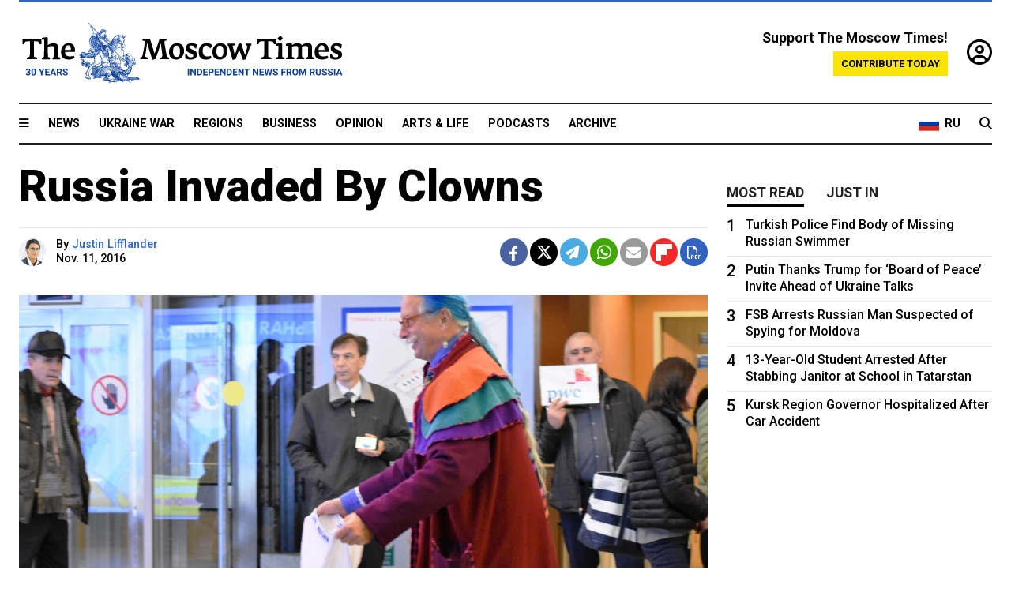

--- FILE ---
content_type: text/html; charset=UTF-8
request_url: https://www.themoscowtimes.com/2016/11/11/russia-invaded-by-clowns-a56103
body_size: 11897
content:
<!DOCTYPE html>
<html lang="en">

<head>
  <meta name="googlebot" content="noarchive">

  <base href="https://www.themoscowtimes.com/" />
  <meta charset="utf-8">
  <meta http-equiv="X-UA-Compatible" content="IE=edge,chrome=1">
  <meta name="viewport" content="width=device-width, initial-scale=1" />
  <meta name="theme-color" content="#5882b5">
  <link rel="shortcut icon" href="https://static.themoscowtimes.com/img/icons/favicon.ico">

  <link rel="publisher" href="https://plus.google.com/114467228383524488842" />

  <link rel="apple-touch-icon-precomposed" sizes="152x152"
    href="https://static.themoscowtimes.com/img/icons/apple-touch-icon-152x152.png">
  <link rel="apple-touch-icon-precomposed" sizes="144x144"
    href="https://static.themoscowtimes.com/img/icons/apple-touch-icon-144x144.png">
  <link rel="apple-touch-icon-precomposed" sizes="120x120"
    href="https://static.themoscowtimes.com/img/icons/apple-touch-icon-120x120.png">
  <link rel="apple-touch-icon-precomposed" sizes="114x114"
    href="https://static.themoscowtimes.com/img/icons/apple-touch-icon-114x114.png">
  <link rel="apple-touch-icon-precomposed" sizes="76x76"
    href="https://static.themoscowtimes.com/img/icons/apple-touch-icon-76x76.png">
  <link rel="apple-touch-icon-precomposed" sizes="72x72"
    href="https://static.themoscowtimes.com/img/icons/apple-touch-icon-72x72.png">
  <link rel="apple-touch-icon-precomposed" href="https://static.themoscowtimes.com/img/icons/apple-touch-icon-57x57.png">

  <meta property="og:site_name" content="The Moscow Times" />

  <meta property="fb:admins" content="1190953093,691361317" />
  <meta property="fb:app_id" content="1446863628952411" />

  <meta name="twitter:site" content="@MoscowTimes">
  <meta name="twitter:creator" content="@MoscowTimes">
  <meta property="twitter:account_id" content="19527964">
  <meta name="twitter:card" content="summary_large_image"> <!-- or summary -->

  
<title>Russia Invaded By Clowns</title>

	<link rel="canonical" href="https://www.themoscowtimes.com/2016/11/11/russia-invaded-by-clowns-a56103">

	<meta name="keywords" content="">
	<meta name="news_keywords" content="">
	<meta name="description" content="A platoon of amateur clowns descended on Moscow’s Sheremetyevo airport on Sunday to kick off the 32nd annual Patch Adams humanitarian clowning tour of Russia.The group, consisting of volunteers ranging in age from 19 to 76 and representing nine different countries, will be joined by a squad of Russian volunteers from the Moscow-based non-profit Maria’s Children Arts Center.">
	<meta name="thumbnail" content="https://static.themoscowtimes.com/image/320/f0/945ee23e26e64f728d0417fe74c23e74.JPG">
	<meta name="author" content="Justin Lifflander">

	<meta property="og:url" content="https://www.themoscowtimes.com/2016/11/11/russia-invaded-by-clowns-a56103">
	<meta property="og:title" content="Russia Invaded By Clowns">
	<meta property="og:description" content="A platoon of amateur clowns descended on Moscow’s Sheremetyevo airport on Sunday to kick off the 32nd annual Patch Adams humanitarian clowning tour of Russia.The group, consisting of volunteers ranging in age from 19 to 76 and representing nine different countries, will be joined by a squad of Russian volunteers from the Moscow-based non-profit Maria’s Children Arts Center.">
	<meta property="og:image" content="https://static.themoscowtimes.com/image/og/e2/56103__e2e426e8f76b4c00c2616ce9139b130d.jpg">
	<meta property="og:image:width" content="1200">
	<meta property="og:image:height" content="630">
	<meta property="article:author" content="Justin Lifflander">
	<meta property="article:content_tier" content="free">
	<meta property="article:modified_time" content="2026-01-23T03:58:55+03:00">
	<meta property="article:published_time" content="2016-11-11T00:00:00+03:00">
	<meta property="article:publisher" content="https://www.facebook.com/MoscowTimes">
	<meta property="article:section" content="news">
	<meta property="article:tag" content="">
	<meta property="twitter:title" content="Russia Invaded By Clowns">
	<meta property="twitter:description" content="A platoon of amateur clowns descended on Moscow’s Sheremetyevo airport on Sunday to kick off the 32nd annual Patch Adams humanitarian clowning tour of Russia.The group, consisting of volunteers ranging in age from 19 to 76 and representing nine different countries, will be joined by a squad of Russian volunteers from the Moscow-based non-profit Maria’s Children Arts Center.">
	<meta property="twitter:image:src" content="https://static.themoscowtimes.com/image/og/e2/56103__e2e426e8f76b4c00c2616ce9139b130d.jpg">



<script type="application/ld+json" data-json-ld-for-pagemetadata>
	{"@context":"http:\/\/schema.org\/","@type":"NewsArticle","dateCreated":"2019-01-29T15:12:14+03:00","datePublished":"2016-11-11T00:00:00+03:00","dateModified":"2026-01-23T03:58:55+03:00","name":"Russia Invaded By Clowns","headline":"Russia Invaded By Clowns","description":"A platoon of amateur clowns descended on Moscow\u2019s Sheremetyevo airport on Sunday to kick off the 32nd annual Patch Adams humanitarian clowning tour of Russia.The group, consisting of volunteers ranging in age from 19 to 76 and representing nine different countries, will be joined by a squad of Russian volunteers from the Moscow-based non-profit Maria\u2019s Children Arts Center.","keywords":"","articleSection":"news","isAccessibleForFree":true,"mainEntityOfPage":"https:\/\/www.themoscowtimes.com\/2016\/11\/11\/russia-invaded-by-clowns-a56103","url":"https:\/\/www.themoscowtimes.com\/2016\/11\/11\/russia-invaded-by-clowns-a56103","thumbnailUrl":"https:\/\/static.themoscowtimes.com\/image\/320\/f0\/945ee23e26e64f728d0417fe74c23e74.JPG","image":{"@type":"ImageObject","url":"https:\/\/static.themoscowtimes.com\/image\/og\/e2\/56103__e2e426e8f76b4c00c2616ce9139b130d.jpg","width":1200,"height":630},"publisher":{"@type":"Organization","name":"The Moscow Times","logo":{"@type":"ImageObject","url":"https:\/\/static.themoscowtimes.com\/img\/logo.png","width":50,"height":50}},"inLanguage":{"@type":"Language","name":"English","alternateName":"English"},"creator":"Justin Lifflander","author":{"@type":"Person","name":"Justin Lifflander","description":null,"image":"https:\/\/static.themoscowtimes.com\/image\/320\/9f\/ea2db04bd8bc4e8aa7317b01396ce219.png","url":"https:\/\/www.themoscowtimes.com\/author\/justin-lifflander"}}</script> <script type="application/ld+json" data-json-ld-for-pagemetadata>
	{"@context":"http:\/\/schema.org\/","@type":"BreadcrumbList","itemListElement":[{"@type":"ListItem","position":1,"name":"The Moscow Times","item":"https:\/\/www.themoscowtimes.com\/"},{"@type":"ListItem","position":2,"name":"News","item":"https:\/\/www.themoscowtimes.com\/news"},{"@type":"ListItem","position":3,"name":"Russia Invaded By Clowns","item":"https:\/\/www.themoscowtimes.com\/2016\/11\/11\/russia-invaded-by-clowns-a56103"}]}</script> 
  <!-- load stylesheets -->
  <link type="text/css" href="https://static.themoscowtimes.com/css/main.css?v=88" rel="stylesheet" media="screen" />
  <!-- Other CSS assets -->
  
  <link rel="dns-prefetch" href="//www.google-analytics.com" />

  <script type="application/ld+json">
  {
    "@context": "http://schema.org",
    "@type": "NewsMediaOrganization",
    "address": {
      "@type": "PostalAddress",
      "addressCountry": "RU",
      "addressLocality": "Moscow",
      "postalCode": "",
      "streetAddress": ""
    },
    "name": "The Moscow Times",
    "email": "general@themoscowtimes.com",
    "telephone": "",
    "url": "https://themoscowtimes.com",
    "logo": "https://static.themoscowtimes.com/img/logo_1280.png"
  }
  </script>

  <script type="application/ld+json">
  {
    "@context": "https://schema.org",
    "@type": "WebSite",
    "url": "https://www.themoscowtimes.com/",
    }
  </script>
  
<!-- Google Tag Manager -->
<script>
	(function (w, d, s, l, i) {
		w[l] = w[l] || [];
		w[l].push({
			"gtm.start": new Date().getTime(),
			event: "gtm.js",
		});
		var f = d.getElementsByTagName(s)[0],
			j = d.createElement(s),
			dl = l != "dataLayer" ? "&l=" + l : "";
		j.async = true;
		j.src = "https://www.googletagmanager.com/gtm.js?id=" + i + dl;
		f.parentNode.insertBefore(j, f);
	})(window, document, "script", "dataLayer", "GTM-TR8JKK");
</script>
<!-- End Google Tag Manager -->

<!-- Global site tag (gtag.js) - GA4 -->
<script
	async
	src="https://www.googletagmanager.com/gtag/js?id=G-7PDWRZPVQJ"
></script>
<script>
	window.dataLayer = window.dataLayer || [];
	function gtag() {
		dataLayer.push(arguments);
	}
	gtag("js", new Date());
	gtag("config", "G-7PDWRZPVQJ", {
		send_page_view: false,
	});
</script>

<!-- Yandex Zen -->
<meta name="yandex-verification" content="45c6975db53b11d6" /></head>


<body class="article-item" y-use="Main">
  <!-- Google Tag Manager (noscript) -->
<noscript><iframe
		src="https://www.googletagmanager.com/ns.html?id=GTM-TR8JKK"
		height="0"
		width="0"
		style="display: none; visibility: hidden"></iframe>
</noscript>
<!-- End Google Tag Manager (noscript) -->




  
<div y-use="ProgressBar" class="progress-bar"></div>


   
<div class="container">
  <div class="site-header py-3 hidden-xs">
	<a href="https://www.themoscowtimes.com/" class="site-header__logo" title="The Moscow Times - Independent News from Russia" >
		<img src="https://static.themoscowtimes.com/img/logo_tmt_30_yo.svg" alt="The Moscow Times"  />
	</a>

		<div class="site-header__contribute contribute-teaser hidden-xs">
		<div class="contribute-teaser__cta mb-1">Support The Moscow Times!</div>
		<a class="contribute-teaser__button"
		   href="https://www.themoscowtimes.com/contribute?utm_source=contribute&utm_medium=internal-header"
		   class="contribute-teaser__cta">Contribute today</a>
	</div>


	<div class="site-header__account">
		<div class="identity" aria-label="[[account]]">
	<a y-name="signin" href="https://www.themoscowtimes.com/account" class="identity__signin">
		<i class="fa fa-user-circle-o"></i>
	</a>


	<div y-name="account" class="identity__account" style="display:none">
		<div class="identity__letter" href="https://www.themoscowtimes.com/account" y-name="letter"></div>
		<div y-name="menu" class="identity__menu" style="display:none">
			<a class="identity__menu__item identity__dashboard" href="https://www.themoscowtimes.com/account">My account</a>
			<a class="identity__menu__item identity__signout" href="https://www.themoscowtimes.com/account/signout">Signout</a>
		</div>
	</div>
</div>	</div>


</div></div>

<div class="container">
	<div class="navigation" y-use="Navigation">

	
<div class="nav-expanded" style="display: none;" y-name="expanded">
	<div class="nav-overlay"></div>
	<div class="nav-container" y-name="container">
		<div class="container">
			<div class="nav-container__inner">
				<div class="nav-expanded__header">
					<div class="nav-expanded__close" y-name="close">&times;</div>
				</div>
				<nav class="">
					<ul class="depth-0" >

<li class="has-child" >
<a href="#" >Sections</a>
<ul class="depth-1" >

<li class="" >
<a href="/" >Home</a>
</li>

<li class="" >
<a href="https://www.themoscowtimes.com/ukraine-war" >Ukraine War</a>
</li>

<li class="" >
<a href="/news" >News</a>
</li>

<li class="" >

</li>

<li class="" >
<a href="/opinion" >Opinion</a>
</li>

<li class="" >
<a href="/business" >Business</a>
</li>

<li class="" >
<a href="/arts-and-life" >Arts and Life</a>
</li>

</ul>

</li>

<li class="has-child" >
<a href="#" ></a>
<ul class="depth-1" >

<li class="" >
<a href="/tag/Regions" >Regions</a>
</li>

<li class="" >
<a href="/podcasts" >Podcasts</a>
</li>

<li class="" >
<a href="/galleries" >Galleries</a>
</li>

<li class="" >
<a href="/newsletters" >Newsletters</a>
</li>

<li class="" >
<a href="/lectures" >TMT Lecture Series</a>
</li>

<li class="" >
<a href="/search" >Archive</a>
</li>

</ul>

</li>

<li class="has-child" >
<a href="#" >Multimedia projects</a>
<ul class="depth-1" >

<li class="" >
<a href="https://mothersanddaughters.themoscowtimes.com/" >Mothers &amp; Daughters</a>
</li>

<li class="" >
<a href="https://generationp.themoscowtimes.com/" >Generation P</a>
</li>

</ul>

</li>

</ul>
				</nav>
			</div>
		</div>
	</div>
</div>


	<nav class="nav-top">
		<div class="menu-trigger" y-name="open"><i class="fa fa-reorder"></i></div>
		<div class="nav-top__logo--xs hidden-sm-up">
			<a href="https://www.themoscowtimes.com/" class="site-header__logo " title="The Moscow Times - Independent News from Russia">
				<img src="https://static.themoscowtimes.com/img/logo_tmt_30_yo.svg" alt="The Moscow Times" />
			</a>
		</div>
		<ul class="nav-top__list" >

<li class="" >
<a href="/news" >News</a>
</li>

<li class="" >
<a href="https://www.themoscowtimes.com/ukraine-war" >Ukraine War</a>
</li>

<li class="" >
<a href="/tag/Regions" >Regions</a>
</li>

<li class="" >
<a href="/business" >Business</a>
</li>

<li class="" >
<a href="/opinion" >Opinion</a>
</li>

<li class="" >
<a href="https://www.themoscowtimes.com/arts-and-life" >Arts &amp; Life</a>
</li>

<li class="" >
<a href="/podcasts" >Podcasts</a>
</li>

<li class="" >
<a href="/search" >Archive</a>
</li>

</ul>

		<div class="nav-top__wrapper">
			<div class="nav-top__extra">
				<a href="https://ru.themoscowtimes.com" class="nav-top__lang-toggle">
					<svg xmlns="http://www.w3.org/2000/svg" viewBox="0 0 9 6" width="26" height="18">
						<rect fill="#fff" width="9" height="3" />
						<rect fill="#d52b1e" y="3" width="9" height="3" />
						<rect fill="#0039a6" y="2" width="9" height="2" />
					</svg>
					<span>RU</span>
				</a>
			</div>
			<a href="https://www.themoscowtimes.com/search" title="Search" class="nav-top__search">
				<i class="fa fa-search"></i>
			</a>
			<div class="nav-top__account hidden-sm-up">
				 <div class="identity" aria-label="[[account]]">
	<a y-name="signin" href="https://www.themoscowtimes.com/account" class="identity__signin">
		<i class="fa fa-user-circle-o"></i>
	</a>


	<div y-name="account" class="identity__account" style="display:none">
		<div class="identity__letter" href="https://www.themoscowtimes.com/account" y-name="letter"></div>
		<div y-name="menu" class="identity__menu" style="display:none">
			<a class="identity__menu__item identity__dashboard" href="https://www.themoscowtimes.com/account">My account</a>
			<a class="identity__menu__item identity__signout" href="https://www.themoscowtimes.com/account/signout">Signout</a>
		</div>
	</div>
</div> 			</div>
		</div>
	</nav>
</div></div>

<div class="container">
	 	<div class="contribute-teaser-mobile hidden-sm-up">
		<div class="contribute-teaser-mobile__cta">
			<span>Support The Moscow Times!</span>
		</div>
		<div class="contribute-teaser-mobile__container">
			<a class="contribute-teaser-mobile__container__button"
			   href="https://www.themoscowtimes.com/contribute?utm_source=contribute&utm_medium=internal-header-mobile"
			   class="contribute-teaser__cta">Contribute today</a>
		</div>

	</div>
 </div>



<article y-use="article.IsIntersecting">

	<!--[[[article:56103]]]-->
	<div class="gtm-section gtm-type" data-section="news"
		data-type="default">
		<!-- Google Tag Manager places Streamads based on these classes -->
	</div>

		<div class="container article-container" id="article-id-56103"
		data-page-id="56103" data-next-id="56099"
		data-article-url="https://www.themoscowtimes.com/2016/11/11/russia-invaded-by-clowns-a56103"
		data-article-title="Russia Invaded By Clowns">
		

		<div class="row-flex gutter-2">
			<div class="col">
								<article class="article article--news">
					<header class="article__header ">
																		<h1><a href="https://www.themoscowtimes.com/2016/11/11/russia-invaded-by-clowns-a56103">Russia Invaded By Clowns</a>
						</h1>
						<h2></h2>
					</header>

					<div class="article__byline byline  ">
						<div class="row-flex">
							<div class="col">
								<div class="byline__details">

																																				<a href="https://www.themoscowtimes.com/author/justin-lifflander"
										title="Justin Lifflander" class="byline__author__image-wrapper">
										<img class="byline__author__image" src="https://static.themoscowtimes.com/image/thumb/9f/ea2db04bd8bc4e8aa7317b01396ce219.png" />
									</a>
																											
									<div class="byline__details__column">
										<div class="byline__author">
											By <a href="https://www.themoscowtimes.com/author/justin-lifflander" class="byline__author__name" title="Justin Lifflander">Justin Lifflander</a>										</div>


																					<time class="byline__datetime timeago"
												datetime="2016-11-11T00:00:00+03:00" y-use="Timeago">
												Nov. 11, 2016											</time>
																			</div>
								</div>
							</div>

							<div class="col-auto">
								<div class="byline__social">
									<div class="social">
	<a href="https://www.facebook.com/sharer/sharer.php?u=https://www.themoscowtimes.com/2016/11/11/russia-invaded-by-clowns-a56103" class="social__icon social__icon--facebook" target="_blank" title="Share on Facebook"><i class="fa fa-brands fa-facebook"></i></a>
	<a href="https://twitter.com/intent/tweet/?url=https://www.themoscowtimes.com/2016/11/11/russia-invaded-by-clowns-a56103&text=Russia Invaded By Clowns" class="social__icon social__icon--x-twitter" target="_blank" title="Share on Twitter"><i class="fa fa-brands fa-x-twitter"></i></a>
	<a href="https://telegram.me/share/url?url=https://www.themoscowtimes.com/2016/11/11/russia-invaded-by-clowns-a56103" class="social__icon social__icon--telegram" target="_blank" title="Share on Telegram"><i class="fa fa-paper-plane"></i></a>
	<a href="https://wa.me/?text=https://www.themoscowtimes.com/2016/11/11/russia-invaded-by-clowns-a56103" class="social__icon social__icon--whatsapp"><i class="fa fa-whatsapp" target="_blank" title="Share on WhatsApp"></i></a>
	<a href="/cdn-cgi/l/email-protection#[base64]" class="social__icon social__icon--email"><i class="fa fa-envelope" target="_blank" title="Share with email"></i></a>
	<a href="https://flipboard.com" data-flip-widget="shareflip" class="social__icon social__icon--flipboard" title="Share on Flipboard"><img src="https://static.themoscowtimes.com/img/flipboard_mrrw.png" /></a>
	<a href="https://www.themoscowtimes.com/2016/11/11/russia-invaded-by-clowns-a56103/pdf" class="social__icon social__icon--pdf"><i class="fa fa-file-pdf-o" target="_blank" title="Download as PDF"></i></a>
</div>
								</div>
							</div>
						</div>
					</div>

					
										<figure class="article__featured-image featured-image">
						<img src="https://static.themoscowtimes.com/image/article_1360/f0/945ee23e26e64f728d0417fe74c23e74.JPG" />
												<figcaption class="">
							<span class="article__featured-image__caption featured-image__caption">
								Patch Adams clowning around at Sheremetyevo Airport arrivals on Sunday.							</span>
							<span class="article__featured-image__credits featured-image__credits">
								Natalia Lifflander							</span>
						</figcaption>
											</figure>
					

					<div class="article__content-container">
						<div class="article__content" y-name="article-content">
															
																	<div data-id="article-block-type"
										class="article__block article__block--html article__block--column ">
										<p>A platoon of amateur clowns descended on&#10;Moscow’s Sheremetyevo airport on Sunday to kick off the 32nd annual Patch Adams&#10;humanitarian clowning tour of Russia.</p><p>The group, consisting of volunteers ranging&#10;in age from 19 to 76 and representing nine different countries, will be joined&#10;by a squad of Russian volunteers from the Moscow-based non-profit Maria’s&#10;Children Arts Center. The combined unit will spend two weeks seeking out and&#10;eliminating loneliness, sorrow and solemnity at a range of targets in Moscow&#10;and St. Petersburg — including orphanages, hospitals, veterans’ homes and&#10;homeless shelters. </p><p>The clowns’ enthusiasm is undiminished by&#10;potential xenophobia in Russia. “It’s important that so many friendly people are&#10;coming here from countries that are supposedly not so friendly. They help&#10;change our mentality,” said Maria Eliseyeva, founder of Maria’s Children.</p><p>The band arriving from New York was led by&#10;Patch himself – an unmistakable 2-meter tall figure with a blue mustache, waist&#10;length multi-colored ponytail and a stuffed chicken perched on his cap. At 71,&#10;Patch Adams, made famous by the eponymous 1998 movie starring Robin Williams,&#10;spends 300 days a year on the road guiding clown trips and raising money to&#10;fulfill his dream of building a free medical clinic in West Virginia. </p><p>Despite the discouraging geopolitical&#10;situation, Russia is one of his favorite destinations.</p><p>“The love I find here is enough to make me&#10;feel I can deal with anything,” Patch said.<i></i></p><p>Guillaume Vermette, a full time&#10;humanitarian clown from Montreal, Canada, is on his 15th trip to Russia and&#10;firmly believes that clowning is above geopolitics.<span>  </span></p><p>“I work with kids all around the planet,&#10;facing various problems and injustices. They are beyond politics, religion and&#10;economics. They are just kids who need to play and be loved,” he said</p><p>Some of those who spend their days toiling&#10;at the airport took inspiration from the colorful band. Lyosha, the “official”&#10;taxi dispatcher who lurks just beyond the doors to the customs zone, said he&#10;would happily give such merry passengers a significant discount.</p><p>The clowns’ week in Moscow will culminate&#10;with a charity ball to raise funds for Maria’s work, to take place at the&#10;Metropol Hotel on this Saturday. Then the clamorous crew will head to St.&#10;Petersburg for another week of spreading joy.</p><p><i>For&#10;more information about the organization and Saturday charity ball, go to www.mariaschildren.ru</i></p>																				
									</div>
																					</div>

						
						
						<div class="article__bottom">

						</div>

						
						
						<div class="hidden-md-up">
													</div>
						
						<div class="">
							
<div
	class="newsletterbanner newsletterbanner--article mb-3"
	y-use="newsletter.Banner"
	data-newsletter="newsletter"
	data-url="https://www.themoscowtimes.com/newsletter"
>
	<h4 class="newsletterbanner__title">Sign up for our free weekly newsletter</h4>
	<div class="newsletterbanner__teaser">
		Our weekly newsletter contains a hand-picked selection of news, features, analysis and more from The Moscow Times. You will receive it in your mailbox every Friday. Never miss the latest news from Russia.		<a href="https://www.themoscowtimes.com/newsletterpreview/article" target="_blank" class="newsletterbanner__teaser__link">Preview</a>
	</div>
	<div>
		<div class="newsletterbanner__inputs">
			<input class="newsletterbanner__email" type="email" placeholder="Your email" y-name="email" />
			<input class="newsletterbanner__name" type="text" placeholder="Your name" y-name="name" />
			<button class="newsletterbanner__button button button--color-3" y-name="submit">Subscribe</button>
		</div>
		<span class="newsletterbanner__disclaimer">
			<em>Subscribers agree to the <a href="https://www.themoscowtimes.com/page/privacy-policy">Privacy Policy</a> </em>
		</span>
		<div class="newsletterbanner__error" y-name="error" style="display:none"></div>
		<div class="newsletterbanner__message" y-name="done" style="display:none">We sent a confirmation to your email. Please confirm your subscription.</div>
	</div>
</div>						</div>

												<div 
	class="contribute-article p-3 mb-3" 
	y-use="contribute2.Article" 
	data-contribute="https://www.themoscowtimes.com/contribute"
	data-remind="https://www.themoscowtimes.com/contribute2/remind"
>
		<p><strong>A Message from The Moscow Times:</strong></p>
	<p>Dear readers,</p>
	<p>We are facing unprecedented challenges. Russia's Prosecutor General's Office has designated The Moscow Times as an "undesirable" organization, criminalizing our work and putting our staff at risk of prosecution. This follows our earlier unjust labeling as a "foreign agent."</p>
	<p>These actions are direct attempts to silence independent journalism in Russia. The authorities claim our work "discredits the decisions of the Russian leadership." We see things differently: we strive to provide accurate, unbiased reporting on Russia.</p>
	<p>We, the journalists of The Moscow Times, refuse to be silenced. But to continue our work, <a href="https://www.themoscowtimes.com/contribute?utm_source=contribute&utm_medium=article" title="we need your help">we need your help</a>.</p>
	<p><span class="contribute-article__strike">Your support, no matter how small, makes a world of difference. If you can, please support us monthly starting from just <span y-name="sign">$</span>2.</span> It's quick to set up, and every contribution makes a significant impact.</p>
	<p>By supporting The Moscow Times, you're defending open, independent journalism in the face of repression. Thank you for standing with us.</p>


	<div class="contribute-selection">
		<div class="contribute-selection__period">
			<div class="contribute-button" y-name="period period-once" data-period="once">
				Once
			</div>
			<div class="contribute-button"  y-name="period period-monthly" data-period="monthly">
				Monthly
			</div>
			<div class="contribute-button"  y-name="period period-annual" data-period="annual">
				Annual
			</div>
		</div>
		<div class="contribute-selection__amount" >
			<div class="contribute-button" y-name="amount amount-0"></div>
			<div class="contribute-button" y-name="amount amount-1"></div>
			<div class="contribute-button contribute-selection__amount__other" y-name="amount amount-2"></div>
		</div>
		<div class="contribute-selection__submit mb-3">
			<div class="contribute-button contribute-button--fit contribute-button--secondary" y-name="continue">
				Continue <i class="fa fa-arrow-right"></i>
			</div>
			<div class="contribute-selection__submit__methods">
				<img src="https://static.themoscowtimes.com/img/contribute/payment_icons.png" alt="paiment methods" width="160" />
			</div>
		</div>
		<div class="contribute-article__payoff">Not ready to support today? <br class="hidden-sm-up" /><span class="contribute-article__payoff__link clickable" y-name="later">Remind me later</span>.</div>
	</div>
	
	<div class="contribute-article__reminder" y-name="reminder" hidden>
		<div class="contribute-article__reminder__close clickable" y-name="close">&times;</div>
		<h4 class="mb-1"><strong>Remind me next month</strong></h4>
		<div class="contribute-article__reminder__grid mb-2" y-name="form">
			<div> 
				<div  class="contribute-article__reminder__error y-name="error" hidden></div>
				<input type="email" class="contribute-article__reminder__input" y-name="email" placeholder="Email">
			</div>
			<div class="contribute-button contribute-button--secondary" y-name="submit">
				Remind me <i class="fa fa-arrow-right"></i>
			</div>
		</div>
		<div y-name="done" hidden>
			<span class="contribute-article__strike mb-2">Thank you! Your reminder is set.</span>
		</div>
		<div class="contribute-article__reminder__info">
			We will send you one reminder email a month from now. For details on the personal data we collect and how it is used, please see our <a href="https://www.themoscowtimes.com/page/privacy-policy" target="_blank" title="privacy policy">Privacy Policy</a>.
		</div>
	</div>
	
</div>
						 <div class="social">
	<a href="https://www.facebook.com/sharer/sharer.php?u=https://www.themoscowtimes.com/2016/11/11/russia-invaded-by-clowns-a56103" class="social__icon social__icon--facebook" target="_blank" title="Share on Facebook"><i class="fa fa-brands fa-facebook"></i></a>
	<a href="https://twitter.com/intent/tweet/?url=https://www.themoscowtimes.com/2016/11/11/russia-invaded-by-clowns-a56103&text=Russia Invaded By Clowns" class="social__icon social__icon--x-twitter" target="_blank" title="Share on Twitter"><i class="fa fa-brands fa-x-twitter"></i></a>
	<a href="https://telegram.me/share/url?url=https://www.themoscowtimes.com/2016/11/11/russia-invaded-by-clowns-a56103" class="social__icon social__icon--telegram" target="_blank" title="Share on Telegram"><i class="fa fa-paper-plane"></i></a>
	<a href="https://wa.me/?text=https://www.themoscowtimes.com/2016/11/11/russia-invaded-by-clowns-a56103" class="social__icon social__icon--whatsapp"><i class="fa fa-whatsapp" target="_blank" title="Share on WhatsApp"></i></a>
	<a href="/cdn-cgi/l/email-protection#[base64]" class="social__icon social__icon--email"><i class="fa fa-envelope" target="_blank" title="Share with email"></i></a>
	<a href="https://flipboard.com" data-flip-widget="shareflip" class="social__icon social__icon--flipboard" title="Share on Flipboard"><img src="https://static.themoscowtimes.com/img/flipboard_mrrw.png" /></a>
	<a href="https://www.themoscowtimes.com/2016/11/11/russia-invaded-by-clowns-a56103/pdf" class="social__icon social__icon--pdf"><i class="fa fa-file-pdf-o" target="_blank" title="Download as PDF"></i></a>
</div>
 					</div>

				</article>
			</div>


			<div class="col-auto hidden-sm-down">
				<aside class="sidebar">

					
					<!-- Article sidebar -->
					   
					<div class="sidebar__sticky">
						<div class="tabs" y-use="Tabs" data-active="tabs__tab--active">
							<section class="sidebar__section">
								<div class="sidebar__section__header">
									<div class="tabs__tab" y-name="tab" data-content="mostread">
										<h3 class="tab__header header--style-3">Most read</h3>
									</div>

									<div class="tabs__tab" y-name="tab" data-content="justin">
										<h3 class="tab__header header--style-3">Just in</h3>
									</div>
								</div>

								<div class="tabs__content" y-name="content justin">
									<ul class="listed-articles">
			<li class="listed-articles__item">
			
<div class="article-excerpt-tiny">
	<a 
		href="https://www.themoscowtimes.com/2026/01/22/moscow-vows-response-as-germany-expels-russian-alleged-spy-handler-a91756"
		title="Moscow Vows Response as Germany Expels Russian Alleged Spy Handler"
		data-track="just-in-link Moscow Vows Response as Germany Expels Russian Alleged Spy Handler"
	>
				<time class="article-excerpt-tiny__time  "
			datetime="2026-01-22T20:29:00+03:00" y-use="Timeago">
			Jan. 22, 2026		</time>
				<h5 class="article-excerpt-tiny__headline ">
			Moscow Vows Response as Germany Expels Russian Alleged Spy Handler		</h5>
	</a>
</div>		</li>
			<li class="listed-articles__item">
			 
<div class="article-excerpt-tiny">
	<a 
		href="https://www.themoscowtimes.com/2026/01/22/zelensky-criticizes-fragmented-europes-inaction-on-defense-at-davos-a91757"
		title="Zelensky Criticizes ‘Fragmented’ Europe’s Inaction on Defense at Davos"
		data-track="just-in-link Zelensky Criticizes ‘Fragmented’ Europe’s Inaction on Defense at Davos"
	>
				<time class="article-excerpt-tiny__time  "
			datetime="2026-01-22T20:20:47+03:00" y-use="Timeago">
			Jan. 22, 2026		</time>
				<h5 class="article-excerpt-tiny__headline ">
			Zelensky Criticizes ‘Fragmented’ Europe’s Inaction on Defense at Davos		</h5>
	</a>
</div> 		</li>
			<li class="listed-articles__item">
			 
<div class="article-excerpt-tiny">
	<a 
		href="https://www.themoscowtimes.com/2026/01/22/why-russian-businesses-are-begging-for-state-intervention-a91752"
		title="Why Russian Businesses Are Begging for State Intervention"
		data-track="just-in-link Why Russian Businesses Are Begging for State Intervention"
	>
				<time class="article-excerpt-tiny__time  "
			datetime="2026-01-22T20:13:00+03:00" y-use="Timeago">
			Jan. 22, 2026		</time>
				<h5 class="article-excerpt-tiny__headline ">
			Why Russian Businesses Are Begging for State Intervention		</h5>
	</a>
</div> 		</li>
			<li class="listed-articles__item">
			 
<div class="article-excerpt-tiny">
	<a 
		href="https://www.themoscowtimes.com/2026/01/22/france-seizes-russia-linked-oil-tanker-in-mediterranean-sea-a91755"
		title="France Seizes Russia-Linked Oil Tanker in Mediterranean Sea"
		data-track="just-in-link France Seizes Russia-Linked Oil Tanker in Mediterranean Sea"
	>
				<time class="article-excerpt-tiny__time  "
			datetime="2026-01-22T19:17:48+03:00" y-use="Timeago">
			Jan. 22, 2026		</time>
				<h5 class="article-excerpt-tiny__headline ">
			France Seizes Russia-Linked Oil Tanker in Mediterranean Sea		</h5>
	</a>
</div> 		</li>
			<li class="listed-articles__item">
			 
<div class="article-excerpt-tiny">
	<a 
		href="https://www.themoscowtimes.com/2026/01/22/moscow-court-upholds-prison-term-for-teenage-girl-who-hung-up-posters-of-anti-kremlin-fighters-a91753"
		title="Moscow Court Upholds Prison Term for Teenage Girl Who Hung Up Posters of Anti-Kremlin Fighters"
		data-track="just-in-link Moscow Court Upholds Prison Term for Teenage Girl Who Hung Up Posters of Anti-Kremlin Fighters"
	>
				<time class="article-excerpt-tiny__time  "
			datetime="2026-01-22T18:50:10+03:00" y-use="Timeago">
			Jan. 22, 2026		</time>
				<h5 class="article-excerpt-tiny__headline ">
			Moscow Court Upholds Prison Term for Teenage Girl Who Hung Up Posters of Anti-Kremlin Fighters		</h5>
	</a>
</div> 		</li>
			<li class="listed-articles__item">
			 
<div class="article-excerpt-tiny">
	<a 
		href="https://www.themoscowtimes.com/2026/01/22/russia-boosts-work-permits-for-indian-and-bangladeshi-workers-in-2025-a91751"
		title="Russia Boosts Work Permits for Indian and Bangladeshi Workers in 2025"
		data-track="just-in-link Russia Boosts Work Permits for Indian and Bangladeshi Workers in 2025"
	>
				<time class="article-excerpt-tiny__time  "
			datetime="2026-01-22T18:42:36+03:00" y-use="Timeago">
			Jan. 22, 2026		</time>
				<h5 class="article-excerpt-tiny__headline ">
			Russia Boosts Work Permits for Indian and Bangladeshi Workers in 2025		</h5>
	</a>
</div> 		</li>
			<li class="listed-articles__item">
			 
<div class="article-excerpt-tiny">
	<a 
		href="https://www.themoscowtimes.com/2026/01/22/russian-mfa-advises-against-travel-to-iran-after-more-than-3k-people-confirmed-killed-during-protests-a91750"
		title="Russian MFA Advises Against Travel to Iran After More Than 3K People Confirmed Killed During Protests"
		data-track="just-in-link Russian MFA Advises Against Travel to Iran After More Than 3K People Confirmed Killed During Protests"
	>
				<time class="article-excerpt-tiny__time  "
			datetime="2026-01-22T18:09:12+03:00" y-use="Timeago">
			Jan. 22, 2026		</time>
				<h5 class="article-excerpt-tiny__headline ">
			Russian MFA Advises Against Travel to Iran After More Than 3K People Confirmed Killed During Protests		</h5>
	</a>
</div> 		</li>
	</ul>								</div>

								<div class="tabs__content" y-name="content mostread" style="display: none">
									<ul class="ranked-articles">
						<li class="ranked-articles__item">
			
<div class="article-excerpt-ranked ranked-articles__article-excerpt-ranked">
	<a href="https://www.themoscowtimes.com/2026/01/22/turkish-police-find-body-of-missing-russian-swimmer-a91736" title="Turkish Police Find Body of Missing Russian Swimmer">
		<div class="article-excerpt-ranked__rank">
			1		</div>
		<div class="article-excerpt-ranked__item">
							

									<h5 class="article-excerpt-ranked__headline">
				Turkish Police Find Body of Missing Russian Swimmer			</h5>
		</div>
	</a>
</div>		</li>
					<li class="ranked-articles__item">
			 
<div class="article-excerpt-ranked ranked-articles__article-excerpt-ranked">
	<a href="https://www.themoscowtimes.com/2026/01/22/putin-thanks-trump-for-board-of-peace-invite-ahead-of-ukraine-talks-a91746" title="Putin Thanks Trump for ‘Board of Peace’ Invite Ahead of Ukraine Talks">
		<div class="article-excerpt-ranked__rank">
			2		</div>
		<div class="article-excerpt-ranked__item">
							 

 									<h5 class="article-excerpt-ranked__headline">
				Putin Thanks Trump for ‘Board of Peace’ Invite Ahead of Ukraine Talks			</h5>
		</div>
	</a>
</div> 		</li>
					<li class="ranked-articles__item">
			 
<div class="article-excerpt-ranked ranked-articles__article-excerpt-ranked">
	<a href="https://www.themoscowtimes.com/2026/01/22/fsb-arrests-russian-man-suspected-of-spying-for-moldova-a91747" title="FSB Arrests Russian Man Suspected of Spying for Moldova">
		<div class="article-excerpt-ranked__rank">
			3		</div>
		<div class="article-excerpt-ranked__item">
							 

 									<h5 class="article-excerpt-ranked__headline">
				FSB Arrests Russian Man Suspected of Spying for Moldova			</h5>
		</div>
	</a>
</div> 		</li>
					<li class="ranked-articles__item">
			 
<div class="article-excerpt-ranked ranked-articles__article-excerpt-ranked">
	<a href="https://www.themoscowtimes.com/2026/01/22/13-year-old-student-arrested-after-stabbing-janitor-at-school-in-tatarstan-a91748" title="13-Year-Old Student Arrested After Stabbing Janitor at School in Tatarstan">
		<div class="article-excerpt-ranked__rank">
			4		</div>
		<div class="article-excerpt-ranked__item">
							 

 									<h5 class="article-excerpt-ranked__headline">
				13-Year-Old Student Arrested After Stabbing Janitor at School in Tatarstan			</h5>
		</div>
	</a>
</div> 		</li>
					<li class="ranked-articles__item">
			 
<div class="article-excerpt-ranked ranked-articles__article-excerpt-ranked">
	<a href="https://www.themoscowtimes.com/2026/01/22/kursk-region-governor-hospitalized-after-car-accident-a91749" title="Kursk Region Governor Hospitalized After Car Accident">
		<div class="article-excerpt-ranked__rank">
			5		</div>
		<div class="article-excerpt-ranked__item">
							 

 									<h5 class="article-excerpt-ranked__headline">
				Kursk Region Governor Hospitalized After Car Accident			</h5>
		</div>
	</a>
</div> 		</li>
	</ul>								</div>
							</section>
						</div>
					</div>
					<!-- Article sidebar bottom -->
					   
				</aside>
			</div>
		</div>
	</div>
	
	<!-- Article billboard bottom -->
	   	<!-- Article billboard bottom -->
	   

	<div class="container">
		<section class="cluster">

			<div class="cluster__header">
				<h2 class="cluster__label header--style-3">
										Read more									</h2>
			</div>

			<div class="row-flex">
								<div class="col-3 col-6-sm">
					

<div
	class="article-excerpt-default article-excerpt-default--news"
	data-url="https://www.themoscowtimes.com/2026/01/22/moscow-vows-response-as-germany-expels-russian-alleged-spy-handler-a91756"
	data-title="Moscow Vows Response as Germany Expels Russian Alleged Spy Handler"
>

	<a href="https://www.themoscowtimes.com/2026/01/22/moscow-vows-response-as-germany-expels-russian-alleged-spy-handler-a91756" class="article-excerpt-default__link" title="Moscow Vows Response as Germany Expels Russian Alleged Spy Handler">
					<div class=" article-excerpt-default__image-wrapper">
				<figure>
					

	<img src="https://static.themoscowtimes.com/image/article_640/20/TASS_68437335.jpg" />

																			</figure>
			</div>
		
		<div class="article-excerpt-default__content">
							

						
			<h3 class="article-excerpt-default__headline">
								Moscow Vows Response as Germany Expels Russian Alleged Spy Handler			</h3>

			
							<div class="article-excerpt-default__teaser">Der Spiegel reported that the alleged spy handler was a GRU officer whose diplomatic cover was the post of deputy military attache.</div>
										<div class="readtime">
					3&nbsp;Min read				</div>
					</div>
	</a>
</div>				</div>
								<div class="col-3 col-6-sm">
					 

<div
	class="article-excerpt-default article-excerpt-default--ukraine_war"
	data-url="https://www.themoscowtimes.com/2026/01/22/zelensky-criticizes-fragmented-europes-inaction-on-defense-at-davos-a91757"
	data-title="Zelensky Criticizes ‘Fragmented’ Europe’s Inaction on Defense at Davos"
>

	<a href="https://www.themoscowtimes.com/2026/01/22/zelensky-criticizes-fragmented-europes-inaction-on-defense-at-davos-a91757" class="article-excerpt-default__link" title="Zelensky Criticizes ‘Fragmented’ Europe’s Inaction on Defense at Davos">
					<div class=" article-excerpt-default__image-wrapper">
				<figure>
					 

	<img src="https://static.themoscowtimes.com/image/article_640/da/5cd5d939074cf4b037d453f198a581e5_1769087180_extra_large.jpg" />
 
																			</figure>
			</div>
		
		<div class="article-excerpt-default__content">
							 

 						
			<h3 class="article-excerpt-default__headline">
								Zelensky Criticizes ‘Fragmented’ Europe’s Inaction on Defense at Davos			</h3>

			
							<div class="article-excerpt-default__teaser">He lamented a lack of progress to end the war, comparing Davos and other high-level meetings to the film “Groundhog Day.”</div>
										<div class="readtime">
					2&nbsp;Min read				</div>
					</div>
	</a>
</div> 				</div>
								<div class="col-3 col-6-sm">
					 

<div
	class="article-excerpt-default article-excerpt-default--news"
	data-url="https://www.themoscowtimes.com/2026/01/22/france-seizes-russia-linked-oil-tanker-in-mediterranean-sea-a91755"
	data-title="France Seizes Russia-Linked Oil Tanker in Mediterranean Sea"
>

	<a href="https://www.themoscowtimes.com/2026/01/22/france-seizes-russia-linked-oil-tanker-in-mediterranean-sea-a91755" class="article-excerpt-default__link" title="France Seizes Russia-Linked Oil Tanker in Mediterranean Sea">
					<div class=" article-excerpt-default__image-wrapper">
				<figure>
					 

	<img src="https://static.themoscowtimes.com/image/article_640/fe/G_RgpQ7XIAASBr9-2.jpg" />
 
																			</figure>
			</div>
		
		<div class="article-excerpt-default__content">
							 

 						
			<h3 class="article-excerpt-default__headline">
								France Seizes Russia-Linked Oil Tanker in Mediterranean Sea			</h3>

			
							<div class="article-excerpt-default__teaser">Emmanuel Macron said the ship was suspected of being part of a “shadow fleet” of oil tankers transporting Russian oil.</div>
										<div class="readtime">
					2&nbsp;Min read				</div>
					</div>
	</a>
</div> 				</div>
								<div class="col-3 col-6-sm">
					 

<div
	class="article-excerpt-default article-excerpt-default--news"
	data-url="https://www.themoscowtimes.com/2026/01/22/moscow-court-upholds-prison-term-for-teenage-girl-who-hung-up-posters-of-anti-kremlin-fighters-a91753"
	data-title="Moscow Court Upholds Prison Term for Teenage Girl Who Hung Up Posters of Anti-Kremlin Fighters"
>

	<a href="https://www.themoscowtimes.com/2026/01/22/moscow-court-upholds-prison-term-for-teenage-girl-who-hung-up-posters-of-anti-kremlin-fighters-a91753" class="article-excerpt-default__link" title="Moscow Court Upholds Prison Term for Teenage Girl Who Hung Up Posters of Anti-Kremlin Fighters">
					<div class=" article-excerpt-default__image-wrapper">
				<figure>
					 

	<img src="https://static.themoscowtimes.com/image/article_640/bd/0323816736dskswdiw8.jpg" />
 
																			</figure>
			</div>
		
		<div class="article-excerpt-default__content">
							 

 						
			<h3 class="article-excerpt-default__headline">
								Moscow Court Upholds Prison Term for Teenage Girl Who Hung Up Posters of Anti-Kremlin Fighters			</h3>

			
							<div class="article-excerpt-default__teaser">Eva Bagrova was arrested in December 2024 after putting up posters of members of the Russian Volunteer Corps.</div>
										<div class="readtime">
					2&nbsp;Min read				</div>
					</div>
	</a>
</div> 				</div>
							</div>
		</section>
	</div>

		<!-- sticky_article_billboard_bottom -->
	   
</article>

<div class="container next-article-loader" id="load-next-article" y-use="article.InfiniteScroll"
	data-id="56099" data-url="https://www.themoscowtimes.com/all/{{id}}">
	<svg version="1.1" xmlns="http://www.w3.org/2000/svg" xmlns:xlink="http://www.w3.org/1999/xlink" x="0px" y="0px"
		width="40px" height="40px" viewBox="0 0 40 40" enable-background="new 0 0 40 40" xml:space="preserve">
		<path opacity="0.2" fill="#000"
			d="M20.201,5.169c-8.254,0-14.946,6.692-14.946,14.946c0,8.255,6.692,14.946,14.946,14.946
			  s14.946-6.691,14.946-14.946C35.146,11.861,28.455,5.169,20.201,5.169z M20.201,31.749c-6.425,0-11.634-5.208-11.634-11.634
			  c0-6.425,5.209-11.634,11.634-11.634c6.425,0,11.633,5.209,11.633,11.634C31.834,26.541,26.626,31.749,20.201,31.749z" />
		<path fill="#000" d="M26.013,10.047l1.654-2.866c-2.198-1.272-4.743-2.012-7.466-2.012h0v3.312h0
			  C22.32,8.481,24.301,9.057,26.013,10.047z">
			<animateTransform attributeType="xml" attributeName="transform" type="rotate" from="0 20 20" to="360 20 20"
				dur="0.5s" repeatCount="indefinite" />
		</path>
	</svg>
</div>

<script data-cfasync="false" src="/cdn-cgi/scripts/5c5dd728/cloudflare-static/email-decode.min.js"></script><script>
if (typeof window.freestar === 'object') {
	freestar.config.disabledProducts = {
		sideWall: true,
	};
}
</script>


<footer class="footer fancyfooter">

	<div class="container">
		<div class="footer__inner">
			<div class="footer__logo mb-3">
				<a href="https://www.themoscowtimes.com/" class="footer__logo__wrapper"
					title="The Moscow Times - Independent News from Russia">
											<img src="https://static.themoscowtimes.com/img/logo_tmt_30_yo.svg" alt="The Moscow Times">
									</a>
			</div>
			<div class="footer__main">
								<div class="footer__menu">
					<ul class="row-flex depth-0" >

<li class="col has-child" >
<a href="#" >The Moscow Times</a>
<ul class="depth-1" >

<li class="col" >
<a href="/page/moscow-times" >About us</a>
</li>

<li class="col" >
<a href="/page/privacy-policy" >Privacy Policy</a>
</li>

<li class="col" >
<style>
    #pmLink {
        visibility: hidden;
        text-decoration: none;
        cursor: pointer;
        background: transparent;
        border: none;
    }

    #pmLink:hover {
        visibility: visible;
        color: grey;
    }
</style>
<li class="col">
<a id="pmLink">Privacy Manager</a>
</li>
</li>

</ul>

</li>

<li class="col has-child" >
<a href="#" >  </a>
<ul class="depth-1" >

<li class="col" >
<a href="/podcasts" >Podcasts</a>
</li>

<li class="col" >
<a href="/videos" >Videos</a>
</li>

<li class="col" >
<a href="/galleries" >Galleries</a>
</li>

<li class="col" >
<a href="/newsletters" >Newsletters</a>
</li>

<li class="col" >
<a href="/search" >Archive</a>
</li>

</ul>

</li>

<li class="col has-child" >
<a href="#" >Follow us</a>
<ul class="depth-1" >

<li class="col" >
<a href="https://www.facebook.com/MoscowTimes/" target="_blank"><i class="fa fa-lg fa-facebook"></i></a>&nbsp;
<a href="https://twitter.com/moscowtimes" target="_blank"><i class="fa fa-lg fa-twitter"></i></a>&nbsp;
<a href="https://www.instagram.com/themoscowtimes/" target="_blank"><i class="fa fa-lg fa-instagram"></i></a>&nbsp;
<a href="https://t.me/+fmbCxJOTTPMyZjQy" target="_blank"><i class="fa fa-lg fa-telegram"></i></a>&nbsp;
<a href="/page/rss"><i class="fa fa-lg fa-rss"></i></a>&nbsp;
<a href="https://www.youtube.com/channel/UCRNPdAfK5Mp8ORtjUt3Q8UA" target="_blank"><i class="fa fa-lg fa-youtube"></i></a>
</li>

</ul>

</li>

<li class="col has-child" >
<a href="#" >Media Partners</a>
<ul class="depth-1" >

<li class="col" >
<style>
.media-partners a {
	display: block;
	position: relative;
	padding-left: 42px;	
	padding-top: 7px;
	clear: both;
	line-height: 1em;
}
.media-partners img {
	margin-left: -42px;
	margin-top: -7px;
	max-width: 30px;
	max-height: 30px;
	float: left;
	clear: both;
	margin-bottom: 8px;
}
</style>

<ul class="depth-1">

<li class="media-partners">
	<a href="https://www.themoscowtimes.com/partner/bne-intellinews" target="_blank" rel="noopener noreferrer">
<img src="https://static.themoscowtimes.com/image/320/b9/9XFcf7SE_400x400.jpg" alt="bne IntelliNews" loading="lazy">
		bne IntelliNews
	</a>
</li>
<li class="media-partners">
	<a href="https://investigatebel.org/en" target="_blank" rel="noopener noreferrer">
<img src="https://static.themoscowtimes.com/image/320/88/7pEyUoUB_400x400.png" alt="Belarusian Investigative Center" loading="lazy">
		Belarusian Investigative Center
	</a>
</li>
</ul>
</li>

</ul>

</li>

<li class="col has-child" >
<a href="#" ></a>
<ul class="depth-1" >

<li class="col" >
<style>
.media-partners a {
	display: block;
	position: relative;
	padding-left: 42px;	
	padding-top: 7px;
	clear: both;
	line-height: 1em;
}
.media-partners img {
	margin-left: -42px;
	margin-top: -7px;
	max-width: 30px;
	max-height: 30px;
	float: left;
	clear: both;
	margin-bottom: 8px;
}
.margin-top {
margin-top: 25px;
}
@media (max-width: 767px) {
.margin-top {
margin-top: 0;
}
}
</style>

<ul class="depth-1 margin-top">

<li class="media-partners">
	<a href="https://www.euractiv.com" target="_blank" rel="noopener noreferrer">
<img src="https://www.themoscowtimes.com/image/320/ed/euractiv.jpg" alt="Euractiv " loading="lazy"/>
		Euractiv 
	</a>

</li>
</ul>
</li>

</ul>

</li>

</ul>
								</div>
			</div>
			<div class="footer__bottom">
				&copy; The Moscow Times, all rights reserved.
			</div>

		</div>

	</div>
</footer>

  <!-- jQuery -->
  <script src="https://code.jquery.com/jquery-2.2.0.min.js"></script>
  <script src="https://static.themoscowtimes.com/vendor/jquery/Timeago.js"></script>
  <script src="https://static.themoscowtimes.com/vendor/jquery/Lightbox.js"></script>
  <script src="https://static.themoscowtimes.com/vendor/jquery/fitvids.js"></script>

  <!-- Other JS assets -->
    <script src="https://cdn.flipboard.com/web/buttons/js/flbuttons.min.js"></script>
  
  <div y-name="viewport" class="hidden-lg-down" data-viewport="xl"></div>
  <div y-name="viewport" class="hidden-md-down hidden-xl" data-viewport="lg"></div>
  <div y-name="viewport" class="hidden-lg-up hidden-sm-down" data-viewport="md"></div>
  <div y-name="viewport" class="hidden-md-up hidden-xs" data-viewport="sm"></div>
  <div y-name="viewport" class="hidden-sm-up" data-viewport="xs"></div>

  <script type="text/javascript" src="https://static.themoscowtimes.com/vendor/yellow/Yellow.js"
        data-main="https://static.themoscowtimes.com/js/main.js?v=88"
    data-src="https://static.themoscowtimes.com/js/"     data-console="0"></script>

  </body>

</html>
